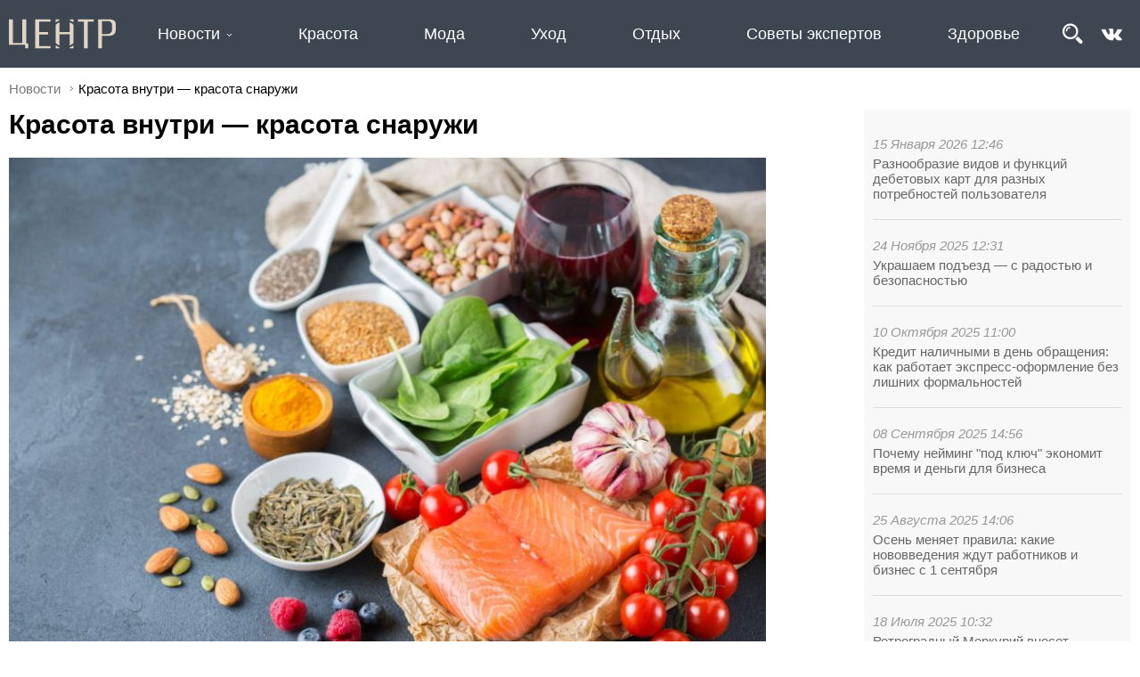

--- FILE ---
content_type: text/html; charset=UTF-8
request_url: https://centr.news/krasota-vnutri-krasota-snaruzhi
body_size: 10084
content:
<!DOCTYPE html>
<html lang="ru">
<head>
	<meta http-equiv="Content-Type" content="text/html; charset=utf-8">
	<link rel="icon" href="/favicon.svg">
	<title>Красота внутри  красота снаружи</title>
	<meta name="description" content="Можно заметить если питаться тяжлой и вредной пищей несколько дней подряд то самочувствие сильно ухудшается. Наш рацион влияет не только на здоровье но и на то как мы выглядим. Если с набором веса вс понятно что же происходит со всем остальным Волосы кожа ногти  вс это тоже сильно страдает от неправильной пищи. Поэтому сегодня мы вам расскажем подробнее про то что происходит с нами когда мы едим вредную пищу. Ведь не зря говорят «Мы есть то что мы едим»." /><script type="text/javascript" src="/modules/js/jquery-3.1.1.min.js"></script>
	<script type="text/javascript" src="/divisiontypes/news/js/news.js"></script>
	<script type="text/javascript" src="/modules/js/masonry/masonry.min.js"></script>
	<script type="text/javascript" src="/modules/js/jquery-lightbox/lightbox.min.js"></script>
	<script type="text/javascript" src="/modules/js/jquery-owl.carousel/owl.carousel.min.js"></script>
	<script type="text/javascript" src="/modules/js/lightslider/js/lightslider.min.js"></script>
	<script type="text/javascript" src="/modules/menu/js/menu.js"></script>
	<script type="text/javascript" src="/template/js/desktop.js?v=2"></script>
	<script type="text/javascript" src="/modules/slider/js/slider.js"></script>
	<link rel="stylesheet" type="text/css" href="/divisiontypes/news/css/news.css" />
	<link rel="stylesheet" type="text/css" href="/modules/form/css/form.css" />
	<link rel="stylesheet" type="text/css" href="/template/css/css.css?v=1" />
	<link rel="stylesheet" type="text/css" href="/modules/js/jquery-lightbox/lightbox.min.css" />
	<link rel="stylesheet" type="text/css" href="/modules/js/jquery-owl.carousel/css/owl.carousel.min.css" />
	<link rel="stylesheet" type="text/css" href="/modules/js/jquery-owl.carousel/css/owl.theme.default.min.css" />
	<link rel="stylesheet" type="text/css" href="/modules/js/lightslider/css/lightslider.min.css" />
	<link rel="stylesheet" type="text/css" href="/template/css/desktop.css?v=17" />
	<link rel="stylesheet" type="text/css" href="/modules/slider/css/slider.css" />
		<script type="text/javascript" src="//vk.com/js/api/openapi.js?154"></script>
	
	<script type="text/javascript">
	  VK.init({apiId: 6493765, onlyWidgets: true});
	</script>

</head>
<body>
<div class="wrapper">
	<div class="reklama-1">
		</div>
	<div class="header">
		<div class="header-top">
			<div>
				<div class="logo">
					<a href="/"><img src="/template/images/logo.svg"></a>
				</div>
				<div class="menu-menu"><ul class="menu-top">	<li class="menu-top_3">
								<a href="/news">Новости</a><ul>	<li class="menu-top_45">
								<a href="/sovety-ekspertov">Советы экспертов</a></li>	<li class="menu-top_44">
								<a href="/otdyh">Отдых</a></li>	<li class="menu-top_43">
								<a href="/uhod">Уход</a></li>	<li class="menu-top_42">
								<a href="/moda">Мода</a></li>	<li class="menu-top_41">
								<a href="/krasota">Красота</a></li>	<li class="menu-top_33">
								<a href="/obschestvo">Общество</a></li>	<li class="menu-top_46">
								<a href="/zdorove-59951">Здоровье</a></li>	<li class="menu-top_18">
								<a href="/vlast">Власть</a></li>	<li class="menu-top_21">
								<a href="/biznes-i-investicii">Экономика</a></li>	<li class="menu-top_28">
								<a href="/arhitektura-i-stroitelstvo">Архитектура и строительство</a></li>	<li class="menu-top_19">
								<a href="/blagoustroystvo">Благоустройство</a></li>	<li class="menu-top_20">
								<a href="/zhkh">ЖКХ</a></li>	<li class="menu-top_22">
								<a href="/obrazovanie">Образование</a></li>	<li class="menu-top_23">
								<a href="/kultura">Культура</a></li>	<li class="menu-top_24">
								<a href="/molodezh">Молодежь</a></li>	<li class="menu-top_25">
								<a href="/sport">Спорт</a></li>	<li class="menu-top_26">
								<a href="/zdorove">Здоровье</a></li>	<li class="menu-top_34">
								<a href="/turizm">Туризм</a></li>	<li class="menu-top_27">
								<a href="/socialnaya-podderzhka">Благотворительность</a></li>	<li class="menu-top_32">
								<a href="/bezopasnost">Безопасность</a></li></ul></li>	<li class="menu-top_41">
								<a href="/krasota">Красота</a></li>	<li class="menu-top_42">
								<a href="/moda">Мода</a></li>	<li class="menu-top_43">
								<a href="/uhod">Уход</a></li>	<li class="menu-top_44">
								<a href="/otdyh">Отдых</a></li>	<li class="menu-top_45">
								<a href="/sovety-ekspertov">Советы экспертов</a></li>	<li class="menu-top_46">
								<a href="/zdorove-59951">Здоровье</a></li></ul></div>
				<div class="search"><form method="get" action="/search"><input type="text" name="search" placeholder="Поиск" value=""><button type="submit">&nbsp;</button></form></div>				<div class="header-soc">
					<img alt="" class="search-button" src="/userfiles/search.png" /><a href="https://vk.com/centr.news" target="_blank"><img alt="" src="/userfiles/vk_logo.png" /></a>
				</div>
			</div>
		</div>
	</div>
	<div class="breadcrumbs"><a href="/news">Новости</a><div>Красота внутри — красота снаружи</div></div>	<div class="page">
		<div class="content"><div class='news-news'><div class="lastnews-in-news"><div class="onmain-lastnews">	<div>
										<div class="datetime">15 Января 2026 12:46</div>
										<div class="title"><a href="/raznoobrazie-vidov-i-funkciy-debetovyh-kart-dlya-raznyh-potrebnostey">Разнообразие видов и функций дебетовых карт для разных потребностей пользователя</a></div>
									</div>	<div>
										<div class="datetime">24 Ноября 2025 12:31</div>
										<div class="title"><a href="/ukrashaem-podezd-s-radostyu-i-bezopasnostyu">Украшаем подъезд — с радостью и безопасностью</a></div>
									</div>	<div>
										<div class="datetime">10 Октября 2025 11:00</div>
										<div class="title"><a href="/kredit-nalichnymi-v-den-obrascheniya-kak-rabotaet-ekspress-oformlenie">Кредит наличными в день обращения: как работает экспресс-оформление без лишних формальностей</a></div>
									</div>	<div>
										<div class="datetime">08 Сентября 2025 14:56</div>
										<div class="title"><a href="/pochemu-neyming-pod-klyuch-ekonomit-vremya-i-dengi-dlya">Почему нейминг "под ключ" экономит время и деньги для бизнеса</a></div>
									</div>	<div>
										<div class="datetime">25 Августа 2025 14:06</div>
										<div class="title"><a href="/osen-menyaet-pravila-kakie-novovvedeniya-zhdut-rabotnikov-i-biznes">Осень меняет правила: какие нововведения ждут работников и бизнес с 1 сентября</a></div>
									</div>	<div>
										<div class="datetime">18 Июля 2025 10:32</div>
										<div class="title"><a href="/retrogradnyy-merkuriy-vneset-dissonans-v-obschenie">Ретроградный Меркурий внесет диссонанс в общение</a></div>
									</div>	<div>
										<div class="datetime">15 Июля 2025 12:49</div>
										<div class="title"><a href="/cifrovye-instrumenty-na-sluzhbe-upravlyayuschih-kompaniy">Цифровые инструменты на службе управляющих компаний</a></div>
									</div>	<div>
										<div class="datetime">05 Июля 2025 22:20</div>
										<div class="title"><a href="/14-raz-nad-yaroslavlem-vzletal-golub-mira-glavnyy-geroy">14 раз над Ярославлем взлетал голубь мира — главный герой спектакля-воспоминания о любви и войне «До свидания, девочки!»</a></div>
									</div>	<div>
										<div class="datetime">05 Июля 2025 21:47</div>
										<div class="title"><a href="/anna-kovalchuk-25-y-sezon-chetvert-veka-esli-by">Анна Ковальчук: 25‑й сезон, четверть века! Если бы на кастин­ге нам сказали, что придется столько работать, ни­кто бы не поверил</a></div>
									</div>	<div>
										<div class="datetime">01 Июля 2025 09:53</div>
										<div class="title"><a href="/mintrud-prodlil-novogodnie-kanikuly-v-2026-godu-do-12">Минтруд продлил новогодние каникулы в 2026 году до 12 дней</a></div>
									</div>	<div>
										<div class="datetime">20 Июня 2025 18:57</div>
										<div class="title"><a href="/s-1-iyulya-2025-goda-kommunalnye-uslugi-v-moskve">С 1 июля 2025 года коммунальные услуги в Москве подорожают: что изменится и как сэкономить?</a></div>
									</div>	<div>
										<div class="datetime">08 Апреля 2025 09:04</div>
										<div class="title"><a href="/kak-vybrat-dom-dlya-semi-s-malenkimi-detmi">Как выбрать дом для семьи с маленькими детьми?</a></div>
									</div></div></div><div itemscope itemtype="http://schema.org/NewsArticle" class="the-news-view"><h1 itemprop="headline">Красота внутри — красота снаружи</h1><div class="news-images-view"><ul id="lightSlider"><li data-thumb="/userfiles/news/small/257044220230227152139.jpg"><img itemprop="image" src="/userfiles/news/257044220230227152139.jpg"></li></ul></div><h3 itemprop="description"><p>Можно заметить, если питаться тяжёлой и вредной пищей несколько дней подряд, то самочувствие сильно ухудшается. Наш рацион влияет не только на здоровье, но и на то, как мы выглядим. Если с набором веса всё понятно, что же происходит со всем остальным? Волосы, кожа, ногти &ndash; всё это тоже сильно страдает от неправильной пищи. Поэтому сегодня мы вам расскажем подробнее про то, что происходит с нами, когда мы едим вредную пищу. Ведь не зря говорят: &laquo;Мы есть то, что мы едим&raquo;.</p></h3><p>Не секрет, что все мы с детства любим сладости. Но надо знать, что сладости вызывают акне и делают кожу более жирной. Также сахар способствует раннему старению, разрушая коллагеновые нити.</p>

<p>Жирная пища плохо влияет на все типы кожи, также вызывая акне, поэтому рекомендуется употреблять в небольших количествах.</p>

<p>Что же делает алкоголь? Он провоцирует аллергические реакции, способствует появлению акне, вызывает отёки кожи, усиливает купероз и может привести ко множеству проблем с здоровьем.</p>

<p>И не забывайте о питьевом режиме. Если вы пьёте недостаточно воды, то ваша кожа никогда не будет здоровой. Упругость и тонус кожи напрямую зависят от количества и качества воды, которую вы пьёте в течение дня. Нормой считается от 6 до 8 стаканов чистой воды в день. Такие напитки как чай, кофе, энергетические или газированные, то они не только не могут заменить воду, а наоборот обезвоживают организм. Поэтому рекомендуем не злоупотреблять этими напитками и пить их не более 1-2 раза в день, чтобы не навредить вашей коже и здоровью. А кружку кофе компенсировать своему организму двумя стаканами воды. Также старайтесь не пить много воды на ночь, иначе утром у вас могут быть отеки.</p>

<p>Старайтесь употреблять в пищу сбалансированную еду, богатой витаминами, много зелени, овощей и фруктов, не переедайте, пейте воду и не забывайте о своём здоровье и внешней красоте!</p>	<div class="news-datetime">27 Февраля 2023 15:17</div>
							<meta itemprop="datePublished" content="2023-02-27 15:17:00"/><div class="news-tags">#здоровье #питание</div></div></div>
		<div id="vk_comments"></div>
		<script type="text/javascript">
		VK.Widgets.Comments("vk_comments", {limit: 15, attach: "*"});
		</script><div class="news"><div onClick='window.location="/luchshaya-gornaya-poroda-dlya-uhoda-za-licom"'>
												<div class="news-image"><div><img src="/userfiles/news/small/18369820250705221412.jpg"></div></div>
												<div class="news-name"><a href="/luchshaya-gornaya-poroda-dlya-uhoda-za-licom">Лучшая горная порода для ухода за лицом</a></div>
												<div class="news-description"><p>Испугались? А мы говорим о глине! О полезных свойствах глины не слышал только ленивый. Своим богатым составом она буквально творит чудеса с кожей любого человека! Если же вам не доводилось испытывать на себе её действие, то в сегодняшнем посте мы расскажем, почему люди решили добавлять горную породу в косметику и какими эффектами она славится.</p></div>
												<div class="news-datetime">13 Марта 2024</div>
												<div class="news-tags"><div class="news-tags">#красота #косметика #натуральнаякосметика #уход #здоровье #натуральнаякрасота #натуральноемыло #мыло</div></div>
									</div><div onClick='window.location="/lavanda-chto-eto-za-zver-takoy-i-pochemu-ona"'>
												<div class="news-image"><div><img src="/userfiles/news/small/841456020240312163447.jpg"></div></div>
												<div class="news-name"><a href="/lavanda-chto-eto-za-zver-takoy-i-pochemu-ona">Лаванда — что это за зверь такой и почему она так популярна?</a></div>
												<div class="news-description"><p>Вы когда нибудь задумывались, почему полки магазинов буквально заставлены косметическими продуктами с лавандой? Почему это растение так популярно и какие свойства оно имеет? Разберемся в нашем материале.</p></div>
												<div class="news-datetime">12 Марта 2024</div>
												<div class="news-tags"><div class="news-tags">#красота #косметика #натуральнаякосметика #уход #здоровье #натуральнаякрасота #натуральноемыло #мыло</div></div>
									</div><div onClick='window.location="/osnovnoe-pravilo-dlya-uhoda-za-kozhey"'>
												<div class="news-image"><div><img src="/userfiles/news/small/428247720230911141237.jpg"></div></div>
												<div class="news-name"><a href="/osnovnoe-pravilo-dlya-uhoda-za-kozhey">Основное правило для ухода за кожей</a></div>
												<div class="news-description"><p>Многие уделяют очищению&nbsp;очень мало времени, но это большая ошибка. Расскажем почему.</p></div>
												<div class="news-datetime">11 Сентября 2023</div>
												<div class="news-tags"><div class="news-tags">#красота #косметика #натуральнаякосметика #уход #здоровье #натуральнаякрасота</div></div>
									</div><div onClick='window.location="/udivitelnoe-beldi"'>
												<div class="news-image"><div><img src="/userfiles/news/small/692735620230818165930.jpg"></div></div>
												<div class="news-name"><a href="/udivitelnoe-beldi">Удивительное бельди</a></div>
												<div class="news-description"><p>Вот, она отличная возможность устроить себя домашний релакс и не ходить в спа!&nbsp;</p>

<p>Начнем с того, что такое бельди. Это мягкое натуральное мыло, которое состоит из растительного сырья. Оно очень отличается от мыла, которое мы привыкли видеть в магазинах. Похоже оно на темно-коричневый скраб с кремовой консистенцией. Оно также очень известно под названием &ldquo;марокканское мыло&rdquo;, потому что его впервые начали производить в Марокко.</p></div>
												<div class="news-datetime">18 Августа 2023</div>
												<div class="news-tags"><div class="news-tags">#красота #косметика #натуральнаякосметика #уход #здоровье #натуральнаякрасота #натуральноемыло #мыло</div></div>
									</div><div onClick='window.location="/zharkie-dni-ugroza-dlya-nashey-kozhi"'>
												<div class="news-image"><div><img src="/userfiles/news/small/639354820230807205320.jpg"></div></div>
												<div class="news-name"><a href="/zharkie-dni-ugroza-dlya-nashey-kozhi">Жаркие дни угроза для нашей кожи</a></div>
												<div class="news-description"><p>В жаркие дни стоит всегда помнить про правильный уход за кожей лица. Ведь многие делают эти ошибки:&nbsp;</p></div>
												<div class="news-datetime">07 Августа 2023</div>
												<div class="news-tags"><div class="news-tags">#красота #косметика #натуральнаякосметика #уход #здоровье #натуральнаякрасота</div></div>
									</div><div onClick='window.location="/zachem-nuzhno-maslo-dlya-volos-i-kak-im-polzovatsya"'>
												<div class="news-image"><div><img src="/userfiles/news/small/690463220230804132742.jpg"></div></div>
												<div class="news-name"><a href="/zachem-nuzhno-maslo-dlya-volos-i-kak-im-polzovatsya">Зачем нужно масло для волос и как им пользоваться?</a></div>
												<div class="news-description"><p>Волосы нуждаются во внимательном уходе особенно летом. Сегодня мы вам подробно расскажем о масле для волос.</p></div>
												<div class="news-datetime">04 Августа 2023</div>
												<div class="news-tags"><div class="news-tags">#красота #косметика #натуральнаякосметика #уход #здоровье #натуральнаякрасота</div></div>
									</div><div onClick='window.location="/vsya-aktualnaya-informaciya-o-maskah-dlya-volos"'>
												<div class="news-image"><div><img src="/userfiles/news/small/470233220230726205240.jpg"></div></div>
												<div class="news-name"><a href="/vsya-aktualnaya-informaciya-o-maskah-dlya-volos">Вся актуальная информация о масках для волос</a></div>
												<div class="news-description"><p>В нашем обычном уходе за волосами уже давно перестали принимать участие маски для волос, но мало, кто знает, что это важная часть в уходе.</p></div>
												<div class="news-datetime">26 Июля 2023</div>
												<div class="news-tags"><div class="news-tags">#красота #косметика #натуральнаякосметика #уход #здоровье #натуральнаякрасота #борода</div></div>
									</div><div onClick='window.location="/sobrali-vse-fakty-o-muzhskoy-borode"'>
												<div class="news-image"><div><img src="/userfiles/news/small/87448320230726152057.jpg"></div></div>
												<div class="news-name"><a href="/sobrali-vse-fakty-o-muzhskoy-borode">Собрали все факты о мужской бороде</a></div>
												<div class="news-description"><p>Сейчас очень модно иметь ухоженную красивую бороду, но при&nbsp;этом все равно остается не малая часть мужского населения, которая предпочитает гладкое бритье.&nbsp;</p></div>
												<div class="news-datetime">26 Июля 2023</div>
												<div class="news-tags"><div class="news-tags">#красота #косметика #натуральнаякосметика #уход #здоровье #натуральнаякрасота #борода</div></div>
									</div><div onClick='window.location="/ogurec-molodec-i-ne-tolko-na-nashem-stole"'>
												<div class="news-image"><div><img src="/userfiles/news/small/263624220230618123218.jpg"></div></div>
												<div class="news-name"><a href="/ogurec-molodec-i-ne-tolko-na-nashem-stole">Огурец — молодец и не только на нашем столе</a></div>
												<div class="news-description"><p>Огурцы &mdash; это не только прекрасный овощ, но и замечательный ингредиент в косметике.</p></div>
												<div class="news-datetime">18 Июня 2023</div>
												<div class="news-tags"><div class="news-tags">#красота #косметика #натуральнаякосметика #уход #здоровье #натуральнаякрасота</div></div>
									</div><div onClick='window.location="/proverte-vash-metabolizm"'>
												<div class="news-image"><div><img src="/userfiles/news/small/741451320230523180841.jpg"></div></div>
												<div class="news-name"><a href="/proverte-vash-metabolizm">Проверьте ваш метаболизм</a></div>
												<div class="news-description"><p>Мы вам уже рассказывали, как важно правильное питание для хорошего самочувствия и вашей красоты. Сегодня мы хотим поглубже обсудить тему метаболизма.&nbsp;</p></div>
												<div class="news-datetime">23 Мая 2023</div>
												<div class="news-tags"><div class="news-tags">#красота #здоровье</div></div>
									</div><div onClick='window.location="/alkogol-i-mayoneznyy-salat-smert-dlya-podzheludochnoy-zhelezy"'>
												<div class="news-image"><div><img src="/userfiles/news/small/537468720230227171215.jpg"></div></div>
												<div class="news-name"><a href="/alkogol-i-mayoneznyy-salat-smert-dlya-podzheludochnoy-zhelezy">Алкоголь и майонезный салат – смерть для поджелудочной железы</a></div>
												<div class="news-description"><p>Заедание алкоголя жирной курицей, майонезными салатами или другой жирной пищей &ndash; одно из самых губительных сочетаний для поджелудочной железы, написал в своём Telegram-канале кандидат медицинских наук, гастроэнтеролог, гепатолог Сергей Вялов.</p></div>
												<div class="news-datetime">13 Февраля 2023</div>
												<div class="news-tags"><div class="news-tags">#здоровье</div></div>
									</div><div onClick='window.location="/rospotrebnadzor-v-rossii-vyyavlen-shtamma-koronavirusa-kraken"'>
												<div class="news-image"><div><img src="/userfiles/news/small/780755220230112180033.jpg"></div></div>
												<div class="news-name"><a href="/rospotrebnadzor-v-rossii-vyyavlen-shtamma-koronavirusa-kraken">Роспотребнадзор: в России выявлен штамм коронавируса Кракен</a></div>
												<div class="news-description"><p>Сегодня в пресс-службе Роспотребнадзора сообщили, что на территории России обрнаружен субвариант штамма коронавируса &laquo;Омикрон&raquo; XBB.1.5, &ndash;&nbsp;&laquo;Кракен&raquo;.</p></div>
												<div class="news-datetime">12 Января 2023</div>
												<div class="news-tags"><div class="news-tags">#здоровье #коронавирус</div></div>
									</div><div onClick='window.location="/pravitelstvo-rossii-utverdilo-programmu-gosgarantiy-besplatnogo-okazaniya-medicinskoy-pomoschi"'>
												<div class="news-image"><div><img src="/userfiles/news/small/881927020230108143348.jpg"></div></div>
												<div class="news-name"><a href="/pravitelstvo-rossii-utverdilo-programmu-gosgarantiy-besplatnogo-okazaniya-medicinskoy-pomoschi">Правительство России утвердило программу госгарантий бесплатного оказания медицинской помощи</a></div>
												<div class="news-description"><p>Программа рассчитана&nbsp;на ближайшие три года, в ней&nbsp;предусмотрено дальнейшее развитие медицинской реабилитации, оказание такой помощи на дому и обеспечение пациентов необходимыми медицинскими изделиями.</p></div>
												<div class="news-datetime">08 Января 2023</div>
												<div class="news-tags"><div class="news-tags">#медицина #общество #здоровье</div></div>
									</div><div onClick='window.location="/populyarnost-rossiyskoy-kosmetiki-rastet"'>
												<div class="news-image"><div><img src="/userfiles/news/small/382258120220913115223.jpg"></div></div>
												<div class="news-name"><a href="/populyarnost-rossiyskoy-kosmetiki-rastet">Популярность российской косметики растёт</a></div>
												<div class="news-description"><p>Это подтвердило исследование Аналитического агентства НАФИ, которое проводилось в июле. Причем популярность российской косметики не связана с уходом импортных брендов.</p></div>
												<div class="news-datetime">13 Сентября 2022</div>
												<div class="news-tags"><div class="news-tags">#экономика #общество #красота #здоровье</div></div>
									</div><div onClick='window.location="/s-segodnyashnego-dnya-v-yaroslavskoy-oblasti-otmenili-qr-kody"'>
												<div class="news-image"><div><img src="/userfiles/news/small/708286720220307090811.jpg"></div></div>
												<div class="news-name"><a href="/s-segodnyashnego-dnya-v-yaroslavskoy-oblasti-otmenili-qr-kody"> С 6 марта в Ярославской области отменили QR-коды</a></div>
												<div class="news-description"><p>Правительство Ярославской области отменили QR-коды и&nbsp;сняли&nbsp;&nbsp;и все ограничения, которые были с ними связаны.</p></div>
												<div class="news-datetime">06 Марта 2022</div>
												<div class="news-tags"><div class="news-tags">#общество #вакцинация #власть #коронавирус #здоровье</div></div>
									</div><div onClick='window.location="/zhiteli-yaroslavskoy-oblasti-smogut-poluchit-bolnichnyy-list-distancionno"'>
												<div class="news-image"><div><img src="/userfiles/news/small/127608620220210173417.jpg"></div></div>
												<div class="news-name"><a href="/zhiteli-yaroslavskoy-oblasti-smogut-poluchit-bolnichnyy-list-distancionno">Жители Ярославской области смогут получить больничный лист дистанционно</a></div>
												<div class="news-description"><p>Такое решение принял&nbsp;региональный&nbsp;департамент&nbsp;здравоохранения и фармации. Чтобы получить лист нетрудоспособности, необходимо позвонить в поликлинику по месту жительства&nbsp;с последующей адресацией в&nbsp;дистанционно-консультативный&nbsp;центр. Такие центры созданы при лечебных учреждениях и совпадают с ними по графику работы.</p></div>
												<div class="news-datetime">10 Февраля 2022</div>
												<div class="news-tags"><div class="news-tags">#здоровье</div></div>
									</div><div onClick='window.location="/yaroslavskih-podrostkov-nachali-vakcinirovat-ot-koronavirusa"'>
												<div class="news-image"><div><img src="/userfiles/news/small/320584020220203113627.jpg"></div></div>
												<div class="news-name"><a href="/yaroslavskih-podrostkov-nachali-vakcinirovat-ot-koronavirusa">Ярославских подростков начали вакцинировать от коронавируса</a></div>
												<div class="news-description"><p>Первопроходцами стали семь молодых людей, которых вакцинировали в детской поликлинике&nbsp;Центральной городской больницы. Вакцинация имеет исключительно добровольный характер, подчёркивают врачи.&nbsp;</p></div>
												<div class="news-datetime">03 Февраля 2022</div>
												<div class="news-tags"><div class="news-tags">#здоровье</div></div>
									</div><div onClick='window.location="/vakcina-dlya-podrostkov-postupila-v-yaroslavskuyu-oblast"'>
												<div class="news-image"><div><img src="/userfiles/news/small/860589220220126174228.jpg"></div></div>
												<div class="news-name"><a href="/vakcina-dlya-podrostkov-postupila-v-yaroslavskuyu-oblast">Вакцина для подростков поступила в Ярославскую область</a></div>
												<div class="news-description"><p>Первая партия Спутника М для подростков 12-18 лет &ndash; легкой версии вакцины от коронавируса, поступила в медицинские учреждения Ярославской области.</p></div>
												<div class="news-datetime">28 Января 2022</div>
												<div class="news-tags"><div class="news-tags">#общество #вакцинация #вакцина #коронавирус #здоровье</div></div>
									</div><div onClick='window.location="/koronavirusnye-ogranicheniya-v-yaroslavskoy-oblasti-prodleny-do-22-fevralya"'>
												<div class="news-image"><div><img src="/userfiles/news/small/957061220220127085308.jpg"></div></div>
												<div class="news-name"><a href="/koronavirusnye-ogranicheniya-v-yaroslavskoy-oblasti-prodleny-do-22-fevralya">Коронавирусные ограничения в Ярославской области продлены до 22 февраля</a></div>
												<div class="news-description"><p>Соответствующее решение принял исполняющий обязанности главы региона Михаил Евраев. Действие указа&nbsp;&laquo;О мерах по предупреждению завоза на территорию Ярославской области новой коронавирусной инфекции и ее распространения&raquo; действует&nbsp;с 26 января до 22 февраля.</p></div>
												<div class="news-datetime">27 Января 2022</div>
												<div class="news-tags"><div class="news-tags">#здоровье</div></div>
									</div><div onClick='window.location="/yaroslavskaya-oblast-voshla-v-perechen-regionov-s-vysokim-urovnem"'>
												<div class="news-image"><div><img src="/userfiles/news/small/46832220220126180522.jpg"></div></div>
												<div class="news-name"><a href="/yaroslavskaya-oblast-voshla-v-perechen-regionov-s-vysokim-urovnem">Ярославская область вошла в перечень регионов с высоким уровнем госпитализации больных коронавирусом</a></div>
												<div class="news-description"><p>Вице-премьер Татьяна Голикова на совещании президента Владимира Путина с правительством назвала 35 регионов, где наблюдается наиболее высокий уровень госпитализации больных коронавирусом &ndash; более 30% по отношению к заболевшим.&nbsp;</p></div>
												<div class="news-datetime">26 Января 2022</div>
												<div class="news-tags"><div class="news-tags">#общество #вакцинация #вакцина #коронавирус #здоровье</div></div>
									</div></div></div>	</div>
	
	<div class="footer">
		<div>
			<div>
				<a href="/"><img src="/template/images/logo.svg"></a>
				<p>ООО «Коммуникационное агентство «Карамель»</p>
				<p>«Центр новостей» ЭЛ № ФС77-74167</p>
				<p>© 2026 Karamelagency</p>
			</div>
			<div><ul class="menu-bottom">	<li class="menu-bottom_37">
								<a href="/o-proekte">О проекте</a></li>	<li class="menu-bottom_3">
								<a href="/news">Новости</a></li>	<li class="menu-bottom_41">
								<a href="/krasota">Красота</a></li>	<li class="menu-bottom_42">
								<a href="/moda">Мода</a></li>	<li class="menu-bottom_43">
								<a href="/uhod">Уход</a></li></ul></div>
			<div><ul class="menu-bottom">	<li class="menu-bottom_44">
								<a href="/otdyh">Отдых</a></li>	<li class="menu-bottom_45">
								<a href="/sovety-ekspertov">Советы экспертов</a></li>	<li class="menu-bottom_46">
								<a href="/zdorove-59951">Здоровье</a></li>	<li class="menu-bottom_33">
								<a href="/obschestvo">Общество</a></li>	<li class="menu-bottom_29">
								<a href="/aktualno">Актуально</a></li></ul></div>
			<div>
				
			</div>
		</div>
	</div>
</div>
<!-- Yandex.Metrika counter --> <script type="text/javascript" > (function (d, w, c) { (w[c] = w[c] || []).push(function() { try { w.yaCounter49315015 = new Ya.Metrika2({ id:49315015, clickmap:true, trackLinks:true, accurateTrackBounce:true, webvisor:true }); } catch(e) { } }); var n = d.getElementsByTagName("script")[0], s = d.createElement("script"), f = function () { n.parentNode.insertBefore(s, n); }; s.type = "text/javascript"; s.async = true; s.src = "https://mc.yandex.ru/metrika/tag.js"; if (w.opera == "[object Opera]") { d.addEventListener("DOMContentLoaded", f, false); } else { f(); } })(document, window, "yandex_metrika_callbacks2"); </script> <noscript><div><img src="https://mc.yandex.ru/watch/49315015" style="position:absolute; left:-9999px;" alt="" /></div></noscript> <!-- /Yandex.Metrika counter -->
</body>
</html>

--- FILE ---
content_type: text/css
request_url: https://centr.news/divisiontypes/news/css/news.css
body_size: 140
content:
.grid-item {float: left;}
.grid-item {width:20%; max-width: 180px; border: 5px solid #fff;}
.grid-item > a > img {display:block; width:100%;}

--- FILE ---
content_type: text/css
request_url: https://centr.news/template/fonts/fonts.css
body_size: 193
content:
@font-face {
  font-family: 'PTRoubleSans';
  src: url('/template/fonts/PTRoubleSans/PTRoubleSans.eot?#iefix') format('embedded-opentype'),  url('/template/fonts/PTRoubleSans/PTRoubleSans.otf')  format('opentype'),
	     url('/template/fonts/PTRoubleSans/PTRoubleSans.woff') format('woff'), url('/template/fonts/PTRoubleSans/PTRoubleSans.ttf')  format('truetype'), url('/template/fonts/PTRoubleSans/PTRoubleSans.svg#PTRoubleSans') format('svg');
}